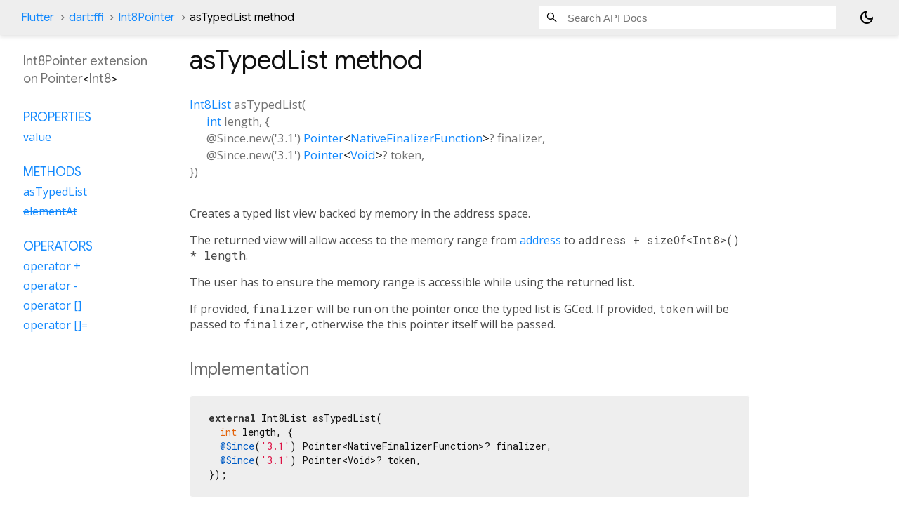

--- FILE ---
content_type: text/html; charset=utf-8
request_url: https://api.flutter.dev/flutter/dart-ffi/Int8Pointer/asTypedList.html
body_size: 1904
content:
<!DOCTYPE html>
<html lang="en">
<head>
  <meta charset="utf-8">
  <meta http-equiv="X-UA-Compatible" content="IE=edge">
  <meta name="viewport" content="width=device-width, height=device-height, initial-scale=1, user-scalable=no">
  <meta name="description" content="API docs for the asTypedList method from the Int8Pointer extension, for the Dart programming language.">
  <title>asTypedList method - Int8Pointer extension - dart:ffi library - Dart API</title>

  <!-- required because all the links are pseudo-absolute -->
  <base href="../../">

  
  <link rel="preconnect" href="https://fonts.gstatic.com">
  <link href="https://fonts.googleapis.com/css2?family=Roboto+Mono:ital,wght@0,300;0,400;0,500;0,700;1,400&display=swap" rel="stylesheet">
  <link href="https://fonts.googleapis.com/css2?family=Material+Symbols+Outlined:opsz,wght,FILL,GRAD@24,400,0,0" rel="stylesheet">
  
  <link rel="stylesheet" href="static-assets/github.css?v1">
  <link rel="stylesheet" href="static-assets/styles.css?v1">
  <link rel="icon" href="static-assets/favicon.png?v1">
  <!-- style overrides for dartdoc -->
<style>
@import 'https://fonts.googleapis.com/css?family=Roboto:500,400italic,300,400,100i';
@import 'https://fonts.googleapis.com/css?family=Google+Sans:500,400italic,300,400,100i';
@import 'https://fonts.googleapis.com/css?family=Open+Sans:500,400italic,300,400,100i';
@import 'https://fonts.googleapis.com/css?family=Material+Icons|Material+Icons+Outlined|Material+Icons+Sharp|Material+Icons+Round';
</style>

<link href="https://flutter.github.io/assets-for-api-docs/assets/cupertino/cupertino.css" rel="stylesheet" type="text/css">

<link href="../assets/overrides.css" rel="stylesheet" type="text/css">

<link href="https://fonts.googleapis.com/icon?family=Material+Icons|Material+Icons+Outlined|Material+Icons+Sharp|Material+Icons+Round" rel="stylesheet">
<style>
  /* Rule for sizing the icon. */
  .md-36 { font-size: 36px; }
</style>

<!-- Google Tag Manager -->
<script>(function(w,d,s,l,i){w[l]=w[l]||[];w[l].push({'gtm.start':
new Date().getTime(),event:'gtm.js'});var f=d.getElementsByTagName(s)[0],
j=d.createElement(s),dl=l!='dataLayer'?'&l='+l:'';j.async=true;j.src=
'https://www.googletagmanager.com/gtm.js?id='+i+dl;f.parentNode.insertBefore(j,f)
})(window,document,'script','dataLayer','GTM-ND4LWWZ');</script>
<!-- End Google Tag Manager -->
<!-- Cookie Banner -->
<link rel="stylesheet" href="https://www.gstatic.com/glue/cookienotificationbar/cookienotificationbar.min.css">
<!-- End Cookie Banner -->

<script async="" defer="" src="../assets/api_survey.js"></script>

<!-- Styles and scripting for handling custom code snippets -->
<link href="../assets/snippets.css" rel="stylesheet" type="text/css">
<script src="../assets/snippets.js"></script>

<link rel="search" type="application/opensearchdescription+xml" title="Flutter API" href="/opensearch.xml"/>

</head>

<body data-base-href="../../" data-using-base-href="true" class="light-theme">
<div id="overlay-under-drawer"></div>
<header id="title">
  <span id="sidenav-left-toggle" class="material-symbols-outlined" role="button" tabindex="0">menu</span>
  <ol class="breadcrumbs gt-separated dark hidden-xs">
    <li><a href="index.html">Flutter</a></li>
    <li><a href="dart-ffi/">dart:ffi</a></li>
    <li><a href="dart-ffi/Int8Pointer.html">Int8Pointer</a></li>
    <li class="self-crumb">asTypedList method</li>
  </ol>
  <div class="self-name">asTypedList</div>
  <form class="search navbar-right" role="search">
    <input type="text" id="search-box" autocomplete="off" disabled class="form-control typeahead" placeholder="Loading search...">
  </form>
  <button class="toggle" id="theme-button" title="Toggle between light and dark mode" aria-label="Light and dark mode toggle">
    <span id="dark-theme-button" class="material-symbols-outlined" aria-hidden="true">
      dark_mode
    </span>
    <span id="light-theme-button" class="material-symbols-outlined" aria-hidden="true">
      light_mode
    </span>
  </button>
</header>
<main>
<div
    id="dartdoc-main-content"
    class="main-content"
    data-above-sidebar="dart-ffi&#47;Int8Pointer-extension-sidebar.html"
    data-below-sidebar="">
    <div>
<h1><span class="kind-method">asTypedList</span> method 
</h1></div>

    <section class="multi-line-signature">
      
<span class="returntype"><a href="dart-typed_data/Int8List-class.html">Int8List</a></span>
<span class="name ">asTypedList</span>(<wbr><ol class="parameter-list"> <li><span class="parameter" id="asTypedList-param-length"><span class="type-annotation"><a href="dart-core/int-class.html">int</a></span> <span class="parameter-name">length</span>, {</span></li>
<li><span class="parameter" id="asTypedList-param-finalizer"><span>@Since.new(&#39;3.1&#39;)</span> <span class="type-annotation"><a href="dart-ffi/Pointer-class.html">Pointer</a><span class="signature">&lt;<wbr><span class="type-parameter"><a href="dart-ffi/NativeFinalizerFunction.html">NativeFinalizerFunction</a></span>&gt;</span>?</span> <span class="parameter-name">finalizer</span>, </span></li>
<li><span class="parameter" id="asTypedList-param-token"><span>@Since.new(&#39;3.1&#39;)</span> <span class="type-annotation"><a href="dart-ffi/Pointer-class.html">Pointer</a><span class="signature">&lt;<wbr><span class="type-parameter"><a href="dart-ffi/Void-class.html">Void</a></span>&gt;</span>?</span> <span class="parameter-name">token</span>, </span></li>
</ol>})

      

    </section>
    
<section class="desc markdown">
  <p>Creates a typed list view backed by memory in the address space.</p>
<p>The returned view will allow access to the memory range from <a href="dart-ffi/Pointer/address.html">address</a>
to <code>address + sizeOf&lt;Int8&gt;() * length</code>.</p>
<p>The user has to ensure the memory range is accessible while using the
returned list.</p>
<p>If provided, <code>finalizer</code> will be run on the pointer once the typed list
is GCed. If provided, <code>token</code> will be passed to <code>finalizer</code>, otherwise
the this pointer itself will be passed.</p>
</section>


    
<section class="summary source-code" id="source">
  <h2><span>Implementation</span></h2>
  <pre class="language-dart"><code class="language-dart">external Int8List asTypedList(
  int length, {
  @Since(&#39;3.1&#39;) Pointer&lt;NativeFinalizerFunction&gt;? finalizer,
  @Since(&#39;3.1&#39;) Pointer&lt;Void&gt;? token,
});</code></pre>
</section>


  </div> <!-- /.main-content -->
  <div id="dartdoc-sidebar-left" class="sidebar sidebar-offcanvas-left">
    <!-- The search input and breadcrumbs below are only responsively visible at low resolutions. -->
<header id="header-search-sidebar" class="hidden-l">
  <form class="search-sidebar" role="search">
    <input type="text" id="search-sidebar" autocomplete="off" disabled class="form-control typeahead" placeholder="Loading search...">
  </form>
</header>
<ol class="breadcrumbs gt-separated dark hidden-l" id="sidebar-nav">
    <li><a href="index.html">Flutter</a></li>
    <li><a href="dart-ffi/">dart:ffi</a></li>
    <li><a href="dart-ffi/Int8Pointer.html">Int8Pointer</a></li>
    <li class="self-crumb">asTypedList method</li>
</ol>

    <h5>Int8Pointer extension on <a href="dart-ffi/Pointer-class.html">Pointer</a><span class="signature">&lt;<wbr><span class="type-parameter"><a href="dart-ffi/Int8-class.html">Int8</a></span>&gt;</span></h5>
    <div id="dartdoc-sidebar-left-content"></div>
  </div><!--/.sidebar-offcanvas-->
  <div id="dartdoc-sidebar-right" class="sidebar sidebar-offcanvas-right">
</div><!--/.sidebar-offcanvas-->
</main>
<footer>
  <span class="no-break">
    Flutter
      0.0.0
  </span>
  <script src="footer.js"></script>
</footer>


<script src="static-assets/highlight.pack.js?v1"></script>
<script src="static-assets/docs.dart.js"></script>
<!-- Google Tag Manager (noscript) -->
<noscript><iframe src="https://www.googletagmanager.com/ns.html?id=GTM-ND4LWWZ"
height="0" width="0" style="display:none;visibility:hidden"></iframe></noscript>
<!-- End Google Tag Manager (noscript) -->
<!-- Cookie Banner -->
<div class="glue-footer"></div>
<button aria-hidden="true" class="glue-footer__link glue-cookie-notification-bar-control">Cookies management controls</button>
<script src="https://www.gstatic.com/glue/cookienotificationbar/cookienotificationbar.min.js" data-glue-cookie-notification-bar-category="2B"></script>
<!-- End Cookie Banner -->

</body>
</html>



--- FILE ---
content_type: text/html; charset=utf-8
request_url: https://api.flutter.dev/flutter/dart-ffi/Int8Pointer-extension-sidebar.html
body_size: -244
content:
<ol>



    

    
        <li class="section-title"> <a href="dart-ffi/Int8Pointer.html#instance-properties">Properties</a></li>
          <li><a href="dart-ffi/Int8Pointer/value.html">value</a></li>

        <li class="section-title"><a href="dart-ffi/Int8Pointer.html#instance-methods">Methods</a></li>
          <li><a href="dart-ffi/Int8Pointer/asTypedList.html">asTypedList</a></li>
          <li><a class="deprecated" href="dart-ffi/Int8Pointer/elementAt.html">elementAt</a></li>

        <li class="section-title"><a href="dart-ffi/Int8Pointer.html#operators">Operators</a></li>
          <li><a href="dart-ffi/Int8Pointer/operator_plus.html">operator +</a></li>
          <li><a href="dart-ffi/Int8Pointer/operator_minus.html">operator -</a></li>
          <li><a href="dart-ffi/Int8Pointer/operator_get.html">operator []</a></li>
          <li><a href="dart-ffi/Int8Pointer/operator_put.html">operator []=</a></li>

    


</ol>
